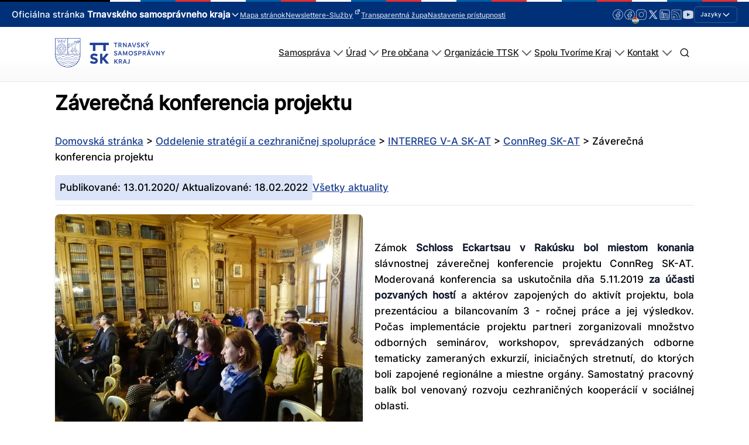

--- FILE ---
content_type: text/css
request_url: https://trnava-vuc.sk/wp-content/plugins/trnava_vuc/public/css/mega-menu.css?ver=1.1.3.3620
body_size: 12786
content:
.search-modal {
    padding: 3rem !important;
}

.search-container {
    max-width: 800px;
    margin: 0 auto;
}

.search-form {
    display: flex;
    gap: 1rem;
    margin-bottom: 2rem;
}

.search-field {
    flex: 1;
    padding: 1rem 1.5rem;
    font-size: 1.2rem;
    border: 2px solid var(--mega-menu-border);
    border-radius: 8px;
    outline: none;
    transition: border-color 0.2s ease;
}

.search-field:focus {
    border-color: var(--mega-menu-active);
}

.search-submit {
    background: var(--mega-menu-active);
    color: white;
    border: none;
    padding: 0 1.5rem;
    border-radius: 8px;
    cursor: pointer;
    display: flex;
    align-items: center;
    justify-content: center;
    transition: background-color 0.2s ease;
}

.search-submit:hover {
    background-color: #1e40af;
}

.search-suggestions {
    color: #6b7280;
    font-size: 1.3rem;
    line-height: 1.6;
}

.search-suggestions a {
    color: rgb(26, 63, 146);
    text-decoration: underline;
    transition: color 0.2s ease;
}

.search-suggestions a:hover {
    color: #1e40af;
    text-decoration: underline;
}

.search-toggle svg {
    width: 24px;
    height: 24px;
}

.mega-menu-burger {
    display: none;
    position: relative;
    width: 30px;
    height: 24px;
    background: none;
    border: none;
    cursor: pointer;
    padding: 0;
    margin-right: 1rem;
}

.burger-line {
    display: block;
    position: absolute;
    width: 100%;
    height: 2px;
    background-color: var(--mega-menu-text);
    transition: transform 0.3s ease, opacity 0.3s ease;
    background: #013078;
}

.burger-line:nth-child(1) {
    top: 0;
}

.burger-line:nth-child(2) {
    top: 50%;
    transform: translateY(-50%);
}

.burger-line:nth-child(3) {
    bottom: 0;
}

.mega-menu-burger[aria-expanded="true"] .burger-line:nth-child(1) {
    transform: translateY(11px) rotate(45deg);
}

.mega-menu-burger[aria-expanded="true"] .burger-line:nth-child(2) {
    opacity: 0;
}

.mega-menu-burger[aria-expanded="true"] .burger-line:nth-child(3) {
    transform: translateY(-11px) rotate(-45deg);
}

header nav a {
    text-decoration: underline !important;
}

@media (max-width: 1120px) {
    .mega-menu-burger {
        display: block;
    }

    .mega-menu-submenu.active {
        position: static !important;
        width: 100% !important;
        left: 0 !important;
        right: 0 !important;
        transform: none !important;
        display: block !important;
    }

    .trnava-vuc-mega-menu {
        position: relative;
    }

    .mega-menu-container {
        position: fixed;
        left: -100%;
        width: 100%;
        background: white;
        overflow-y: auto;
        transition: left 0.3s ease;
        flex-direction: column;
        align-items: stretch;
        padding: 1.5rem !important;
        z-index: 1000;
    }

    .trnava-vuc-mega-menu.mobile-active .mega-menu-container {
        left: 0;
    }

    .mega-menu-item {
        width: 100%;
        margin: 0 !important;
        border-bottom: 1px solid var(--mega-menu-border);
    }

    .mega-menu-item:last-child {
        border-bottom: none;
    }

    .mega-menu-header {
        height: auto !important;
        padding: 1rem 0;
        height: auto !important;
        justify-content: space-between;
        border: 1px solid #ece8e8;
        padding: 10px !important;
        border-radius: 7px;
    }

    .trnava-menu-link {
        font-size: 1.2rem;
        padding: 0.5rem 0;
        text-decoration: underline;
        text-underline-offset: 4px;
    }

    .mega-menu-grid {
        padding-top: 5rem !important;
    }

    .mega-menu-content {
        position: relative !important;
        width: 100% !important;
        right: auto !important;
        top: auto !important;
        transform: none !important;
        box-shadow: none !important;
        border-radius: 0 !important;
        border-left: none !important;
        padding: 0 0 1rem 1.5rem !important;
        background: transparent !important;
        bottom: 0 !important;
    }

    .mega-menu-grid {
        grid-template-columns: 1fr !important;
        gap: 1rem !important;
    }

    .depth-2 .trnava-menu-link {
        font-size: 1rem;
        padding-left: 1rem;
    }

    .mega-menu-item[data-item-id="search"] {
        margin-top: auto !important;
        padding-top: 1rem;
        border-top: 1px solid var(--mega-menu-border);
    }

    .search-modal {
        position: fixed !important;
        top: 64px !important;
        left: 0 !important;
        width: 100% !important;
        height: calc(100vh - 64px) !important;
        padding: 1.5rem !important;
        background: white !important;
    }

    .mega-menu-overlay.active {
        z-index: 999;
    }

    /* Mobile menu accordion styles */
    .depth-1 .mega-menu-content {
        padding-left: 1rem !important;
    }

    /* Remove the display: none for depth-0 content */
    .depth-0>.mega-menu-content {
        position: relative !important;
        width: 100% !important;
        right: auto !important;
        top: auto !important;
        transform: none !important;
        box-shadow: none !important;
        border-radius: 0 !important;
        border-left: none !important;
        padding: 0 0 1rem 1.5rem !important;
        background: transparent !important;
        height: auto !important;
        max-height: none !important;
        overflow: visible !important;
    }

    .depth-0>.mega-menu-content[hidden="true"] {
        display: none;
    }

    .depth-0>.mega-menu-content[hidden="false"] {
        display: block;
    }

    .depth-1 .mega-menu-toggle[aria-expanded="true"]+.mega-menu-content {
        display: block;
    }

    /* Fix content positioning in mobile */
    .mega-menu-content {
        height: auto !important;
        max-height: none !important;
        overflow: visible !important;
    }

    .mega-menu-grid {
        padding-top: 1rem !important;
    }

    /* Improve toggle button touch targets */
    .mega-menu-toggle {
        padding: 0.8rem;
        margin: -0.8rem;
    }

    .mega-menu-toggle svg {
        width: 24px;
        height: 24px;
    }
}

.trnava-vuc-mega-menu {
    position: relative;
    width: 100%;
}

.mega-menu-container {
    display: flex;
    flex-direction: row;
    align-items: center;
    gap: 3rem;
    padding: 1rem 0;
}

.mega-menu-item {
    /* position: relative; */
    /* Removed this to allow submenus to position relative to the main nav container */
}

.mega-menu-header {
    display: flex;
    align-items: center;
    gap: 1rem;
    padding: 0.75rem 0;
}

.trnava-menu-link {
    color: #1a1a1a;
    font-weight: 500;
    font-size: 1.5rem;
    line-height: 1.2;
    transition: all 0.3s ease;
    white-space: break-spaces;
    position: relative;
}

.depth-0>.mega-menu-header .trnava-menu-link {
    letter-spacing: -0.02em;
}

.depth-0>.mega-menu-header .trnava-menu-link::after {
    content: '';
    position: absolute;
    bottom: -1px;
    left: 0;
    width: 0;
    height: 2px;
    background-color: #013078;
    transition: width 0.3s ease;
}

.depth-0>.mega-menu-header .trnava-menu-link:hover::after {
    width: 100%;
}

.mega-menu-toggle {
    border: none;
    background: none;
    padding: 0.75rem;
    cursor: pointer;
    display: flex;
    align-items: center;
    color: #666;
    transition: all 0.3s ease;
}

.mega-menu-toggle:hover {
    color: #013078;
    transform: translateY(-2px);
}

.mega-menu-toggle::after {
    content: '';
    width: 12px;
    height: 12px;
    border-right: 2px solid currentColor;
    border-bottom: 2px solid currentColor;
    transform: rotate(45deg);
    transition: transform 0.3s ease;
    margin-top: -6px;
}

.mega-menu-item.active>.mega-menu-header .mega-menu-toggle::after {
    transform: rotate(-135deg);
    margin-top: 4px;
}

.mega-menu-submenu {
    display: none;
    position: absolute;
    top: 73px;
    background: white;
    box-shadow: 0 8px 30px rgba(0, 0, 0, 0.12);
    padding: 3rem 0;
    z-index: 100;
    border-top: 1px solid #eef1f5;
    opacity: 0;
    transition: opacity 0.3s ease, transform 0.3s ease;
}

.mega-menu-item.active>.mega-menu-submenu {
    opacity: 1;
    transform: translateY(0);
}

.mega-menu-submenu-inner {
    max-width: 1140px;
    margin: 0 auto;
    display: grid;
    grid-template-columns: repeat(4, minmax(0, 1fr));
    gap: 3rem;
}

.depth-1 {
    margin-bottom: 2.5rem;
    transition: transform 0.3s ease;
}

.depth-1:hover {
    transform: translateY(-4px);
}

.depth-1:last-child {
    margin-bottom: 0;
}

.depth-1>.mega-menu-header .trnava-menu-link {
    font-weight: 600;
    color: #013078;
    font-size: 1.35rem;
    display: block;
    line-height: 1.2;
}

.depth-1 .mega-menu-submenu {
    position: static;
    width: auto;
    transform: none;
    left: auto;
    box-shadow: none;
    padding: 1rem 0 0 1.5rem;
    border-top: none;
    opacity: 1;
}

.depth-1 .mega-menu-submenu-inner {
    max-width: none;
    margin: 0;
    padding: 0;
    gap: 1rem;
}

.depth-2 .trnava-menu-link {
    font-weight: normal;
    font-size: 1.5rem;
    color: #4a5568;
    padding: 0.6rem 0;
    display: block;
    transition: all 0.3s ease;
    line-height: 1.3;
    padding-left: 15px;
}

.depth-2 .trnava-menu-link:hover {
    color: #013078;
    transform: translateX(8px);
}

.mega-menu-item.active>.mega-menu-submenu {
    display: block;
}

button.mega-menu-search-toggle svg {
    width: 18px;
    height: 18px;
}

.mega-menu-container {
    gap: 1rem;
}

.mega-menu-submenu.search-submenu.active {
    top: 74px;
}

.depth-1 .mega-menu-submenu-inner {
    max-width: none;
    margin: 0;
    padding: 0;
    gap: 1rem;
    grid-template-columns: repeat(1, minmax(0, 1fr));
}

.mega-menu-search-toggle {
    width: 100%;
}

@media (max-width: 1120px) {
    .mega-menu-container {
        display: none;
        flex-direction: column;
        align-items: stretch;
        position: absolute;
        top: 53px;
        background: white;
        padding: 1.5rem;
        box-shadow: 0 8px 30px rgba(0, 0, 0, 0.12);
        z-index: 100;
        border-top: 1px solid #eef1f5;
    }


    .mobile-active .mega-menu-container {
        display: flex;
    }

    .mega-menu-item:last-child {
        border-bottom: none;
    }

    .mega-menu-submenu {
        position: static;
        width: 100%;
        transform: none;
        left: auto;
        box-shadow: none;
        padding: 1rem 0 1rem 1.5rem;
        border-top: none;
    }

    .mega-menu-submenu-inner {
        max-width: none;
        margin: 0;
        grid-template-columns: 1fr !important;
        gap: 1.5rem;
    }

    .depth-1 {
        margin-bottom: 1.5rem;
    }

    .depth-1:last-child {
        border-bottom: none;
        margin-bottom: 0;
        padding-bottom: 0;
    }

    .depth-1 .mega-menu-submenu {
        padding-left: 2rem;
    }

    .depth-2 .trnava-menu-link {
        padding: 0.75rem 0;
    }

    .trnava-menu-link {
        font-size: 1.5rem;
    }

    .depth-1>.mega-menu-header .trnava-menu-link {
        font-size: 1.35rem;
    }

    .depth-2 .trnava-menu-link {
        font-size: 1.25rem;
    }
}

.search-item {
    margin-left: auto;
}

.mega-menu-search-toggle {
    background: none;
    border: none;
    padding: 0.75rem;
    cursor: pointer;
    color: #1a1a1a;
    display: flex;
    align-items: center;
    transition: all 0.3s ease;
}

.mega-menu-search-toggle:hover {
    color: #013078;
    transform: translateY(-2px);
}

.search-form-container {
    padding: 2rem !important;
}

.search-form {
    display: flex;
    gap: 1rem;
    width: 100%;
}

.search-field {
    flex: 1;
    padding: 1rem 1.5rem;
    font-size: 1.2rem;
    border: 2px solid #eef1f5;
    border-radius: 8px;
    outline: none;
    transition: all 0.3s ease;
}

.search-field:focus {
    border-color: #013078;
    box-shadow: 0 0 0 3px rgba(1, 48, 120, 0.1);
}

.search-submit {
    background: #013078;
    color: white;
    border: none;
    padding: 0 2rem;
    border-radius: 8px;
    font-size: 1.1rem;
    font-weight: 500;
    cursor: pointer;
    transition: all 0.3s ease;
}

.search-submit:hover {
    background: #014299;
    transform: translateY(-2px);
}

.mega-menu-submenu.search-submenu.active {
    opacity: 1;
}

.mega-menu-submenu-inner.search-form-container {
    display: flex;
    flex-direction: column;
}

@media (max-width: 768px) {
    .search-item {
        margin-left: 0;
        margin-top: 1rem;
        padding-top: 1rem;
        border-top: 1px solid #eef1f5;
    }

    .search-submenu {
        width: 100% !important;
        padding: 1rem 0;
    }

    .search-form {
        flex-direction: column;
    }

    .search-submit {
        padding: 1rem;
    }
}
